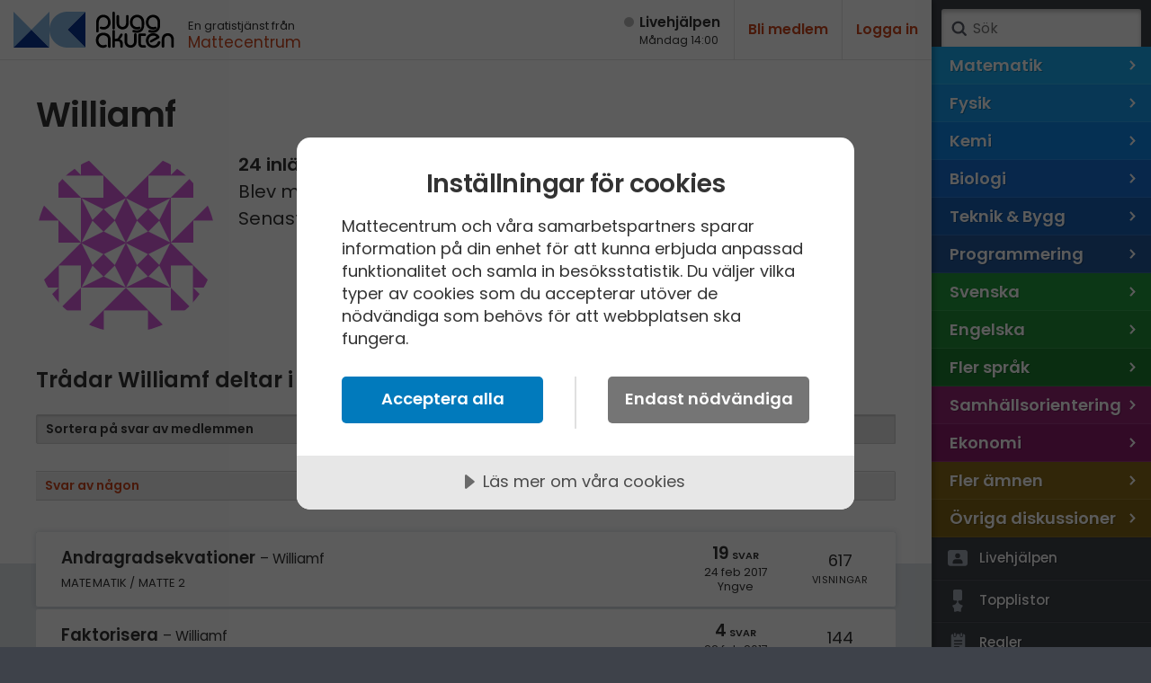

--- FILE ---
content_type: text/css; charset=utf-8
request_url: https://www.pluggakuten.se/Themes/Pluggakuten/Content/Styles/privatemessage.less
body_size: 440
content:
@-webkit-keyframes slideInDown{0%{opacity:0}
100%{opacity:1}}
@-moz-keyframes slideInDown{0%{opacity:0}
100%{opacity:1}}
@keyframes slideInDown{0%{visibility:visible;
opacity:0}
100%{opacity:1}}
.cd-panel-header{box-shadow:0 1px 2px rgba(0,0,0,0.2);background:#fff}.cd-panel-content{background-color:#e0e5e9;padding:70px 20px}.cd-panel-container .curtain{display:none}.cd-panel-header h6{font-family:'Poppins',sans-serif;font-weight:600;padding-left:20px;white-space:nowrap}.cd-panel-header h6 a{color:#cb461d}.privatemessages{margin-top:2rem}#createpostholder{overflow:hidden}.pmsmallavatar{width:16px;height:16px;border-radius:8px}.pmblock{position:relative;padding:1rem 1.5rem 1.5rem;margin:2.5rem 0;background-color:#fff;border-radius:3px;border-top:1px solid #e5e5e5;word-break:break-word}.pmblock p{font-size:1.75rem}.pmblock.pmblockto{margin-left:20%}.pmblock.pmblockfrom{margin-right:20%}.pmblock .pmmessagetools{font-size:1.4rem;margin-top:1rem;display:flex}.pmblock .pmmessagetools li{display:inline-block}.pmblock .pmmessagetools li:first-child{padding-right:0.7rem;margin-top:1px}.pmblock a{color:#cb461d}.pmblockfrom:after{top:-14px;left:14px;border:solid transparent;content:"";height:0;width:0;position:absolute;pointer-events:none;border-top:14px solid transparent;border-bottom:14px solid transparent;border-left:20px solid #fff;z-index:5}.pmblockto:after{bottom:-14px;right:14px;border:solid transparent;content:"";height:0;width:0;position:absolute;pointer-events:none;border-top:4px solid transparent;border-bottom:14px solid transparent;border-right:20px solid #fff;z-index:5}#createpostwait{font-size:1.6rem;margin-left:1.5rem}